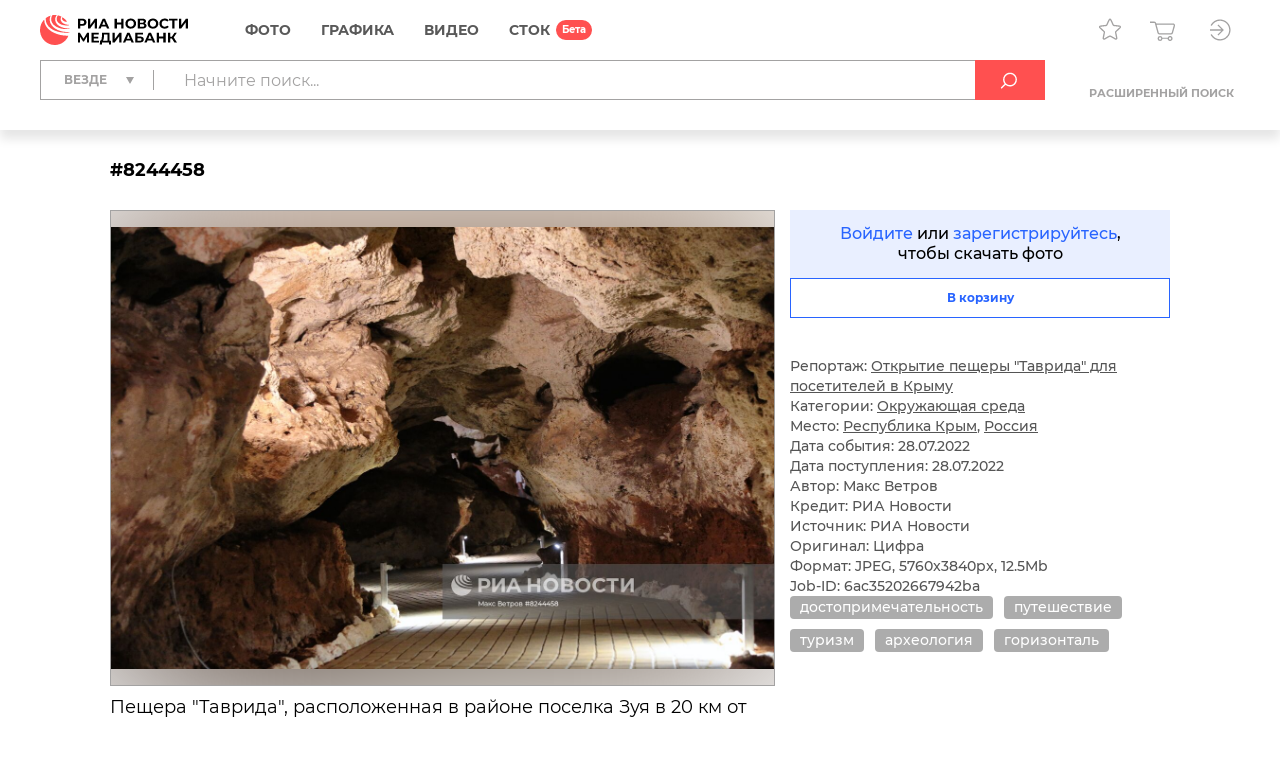

--- FILE ---
content_type: text/html; charset=utf-8
request_url: https://riamediabank.ru/media/8244458.html
body_size: 13580
content:
<!DOCTYPE html><html lang="ru"><head><meta http-equiv="Content-Type" content="text/html; charset=utf-8"><title>Открытие пещеры "Таврида" для посетителей в Крыму | РИА Новости Медиабанк</title><meta name="viewport" content="width=device-width, initial-scale=1.0, shrink-to-fit=no"><meta name="theme-color" content="#fff"><meta name="url-signer:param" content="cs"><meta name="url-signer:salt" content="l2zOYYrVldAu3L2hNnf3Cj9xKvT4N6ld"><meta property="og:url" content="https://riamediabank.ru/media/8244458.html"><meta property="og:title" content='Открытие пещеры "Таврида" для посетителей в Крыму'><meta name="twitter:title" content='Открытие пещеры "Таврида" для посетителей в Крыму'><meta name="description" content='Пещера "Таврида", расположенная в районе поселка Зуя в 20 км от Симферополя в Крыму. Карстовая полость длиной около двух километров была обнаружена в Белогорском районе Крыма во время строительства трассы "Таврида" в 2018 году. Протяженность подземного маршрута – 485 метров, он включает 11 обзорных площадок, экспозиции из останков древних животных, горных пород и минералов возрастом 45 миллионов лет, а также голограммы со звуковым сопровождением, в том числе саблезубого тигра.'><meta property="og:description" content='Пещера "Таврида", расположенная в районе поселка Зуя в 20 км от Симферополя в Крыму. Карстовая полость длиной около двух километров была обнаружена в Белогорском районе Крыма во время строительства трассы "Таврида" в 2018 году. Протяженность подземного маршрута – 485 метров, он включает 11 обзорных площадок, экспозиции из останков древних животных, горных пород и минералов возрастом 45 миллионов лет, а также голограммы со звуковым сопровождением, в том числе саблезубого тигра.'><meta name="twitter:description" content='Пещера "Таврида", расположенная в районе поселка Зуя в 20 км от Симферополя в Крыму. Карстовая полость длиной около двух километров была обнаружена в Белогорском районе Крыма во время строительства трассы "Таврида" в 2018 году. Протяженность подземного маршрута – 485 метров, он включает 11 обзорных площадок, экспозиции из останков древних животных, горных пород и минералов возрастом 45 миллионов лет, а также голограммы со звуковым сопровождением, в том числе саблезубого тигра.'><meta property="og:image" content="https://img.riamediabank.ru/images/vol5%2Fmedia%2Foriginal%2F0000%2F0824%2F44%2F000008244458_0%3A408%3A5760%3A3432_1200x630_80_9_0_0JzQsNC60YEg0JLQtdGC0YDQvtCyICM4MjQ0NDU4_75%3A89__rfqv7s_08f866bf2d4102a28544a82f8aae4e0f.jpg"><meta name="twitter:image" content="https://img.riamediabank.ru/images/vol5%2Fmedia%2Foriginal%2F0000%2F0824%2F44%2F000008244458_0%3A408%3A5760%3A3432_1200x630_80_9_0_0JzQsNC60YEg0JLQtdGC0YDQvtCyICM4MjQ0NDU4_75%3A89__rfqv7s_08f866bf2d4102a28544a82f8aae4e0f.jpg"><meta property="vk:image" content="https://img.riamediabank.ru/images/vol5%2Fmedia%2Foriginal%2F0000%2F0824%2F44%2F000008244458_0%3A633%3A5760%3A3207_1074x480_80_9_0_0JzQsNC60YEg0JLQtdGC0YDQvtCyICM4MjQ0NDU4_75%3A89__rfqv7s_3af9d637e9627f0bd425156b6a2c9c15.jpg"><meta property="og:type" content="article"><meta name="twitter:card" content="summary_large_image"><meta property="og:site_name" content="РИА Новости Медиабанк"><meta property="article:published_time" content="2022-07-28T18:20:57+03:00"><meta property="article:modified_time" content="2022-07-28T21:55:04+03:00"><meta name="author" content="Макс Ветров"><meta property="article:tag" content="достопримечательность"><meta property="article:tag" content="путешествие"><meta property="article:tag" content="туризм"><meta property="article:tag" content="археология"><meta property="article:tag" content="горизонталь"><link rel="icon" sizes="32x32" href="/i/rus/favicon.ico?02a73f39"><link rel="icon" type="image/svg+xml" href="/i/rus/favicon.svg?7b61a4cc"><link rel="apple-touch-icon" sizes="180x180" href="/i/rus/apple-touch-icon.png?89bd870f"><link rel="manifest" href="/manifest.json"><link rel="stylesheet" href="/vendor.css?0c18faba"><link rel="stylesheet" href="/app.css?3e7c03b2"><link rel="canonical" href="https://riamediabank.ru/media/8244458.html"><script src="/vendor.js?4737bbd1" defer></script><script src="/app.js?ccb8c318" defer></script><script>(function(w, d, s, l, i) { w[l] = w[l] || []; w[l].push({ 'gtm.start': new Date().getTime(), event: 'gtm.js' }); var f = d.getElementsByTagName(s)[0], j = d.createElement(s), dl = l != 'dataLayer' ? '&l=' + l : ''; j.async = true; j.src = 'https://www.googletagmanager.com/gtm.js?id=' + i + dl; f.parentNode.insertBefore(j, f); })(window, document, 'script', 'dataLayer', 'GTM-W5KZDK');</script></head><body class="layout" data-page="media" data-is-stock=""><noscript><iframe src="https://www.googletagmanager.com/ns.html?id=GTM-W5KZDK" height="0" width="0" style="display:none;visibility:hidden"></iframe></noscript><div class="layout__content"><header class="header"><div class="header__container container"><div class="topline"><a class="topline__logo" href="/" rel="home"><svg class="svg svg_logo_rus_color"><use href="/sprite.svg?de41c050#logo_rus_color"></use></svg></a><nav class="navigator topline__menu"><ul><li class="navigator__item"><a href="/search/?selection=story&amp;sort=date">Фото</a><div class="navigator__dropdown"><ul><li class="navigator__dropdown-item"><a href="/search/?list_sids_hidden%5Bmajor%5D=crm_photo_news">Редакционные</a></li><li class="navigator__dropdown-item"><a href="/search/?list_sids_hidden%5Bmajor%5D=crm_photo_russia">Официальная Россия</a></li><li class="navigator__dropdown-item"><a href="/search/?list_sids_hidden%5Bmajor%5D=crm_photo_sport">Спорт</a></li><li class="navigator__dropdown-item"><a href="/search/?list_sids_hidden%5Bmajor%5D=crm_photo_historic">Архив</a></li></ul></div></li><li class="navigator__item"><a href="/search/?types%5Bmajor%5D=infographics&amp;types%5B%5D=illustration">Графика</a><div class="navigator__dropdown"><ul><li class="navigator__dropdown-item"><a href="/search/?types%5Bmajor%5D=infographics">Инфографика</a></li><li class="navigator__dropdown-item"><a href="/search/?types%5Bmajor%5D=illustration">Иллюстрации</a></li></ul></div></li><li class="navigator__item"><a href="/search/?types%5Bmajor%5D=video">Видео</a></li><li class="navigator__item"><a href="/stock/">СТОК</a></li></ul></nav><div class="topline__tools"><a class="topline__tools-button" data-dialog="lightbox-list" data-tippy-content="Лайтбоксы"><svg class="svg svg_lightbox"><use href="/sprite.svg?de41c050#lightbox"></use></svg></a><a class="topline__tools-button" href="/cart/" data-tippy-content="Корзина"><svg class="svg svg_cart"><use href="/sprite.svg?de41c050#cart"></use></svg><span id="cart-count" hidden="">0</span></a><div class="user-menu"><button class="user-menu__button topline__tools-button" data-dialog="login" data-tippy-content="Вход и регистрация" data-tippy-offset="[-30, 9]"><svg class="svg svg_sign-in"><use href="/sprite.svg?de41c050#sign-in"></use></svg></button></div></div></div><div class="header__query"><form class="search-query header__query-form" action="/search/"><div class="search-query__inputs"><div class="search-query__select"><fieldset class="types-dropdown" data-types="media"><input class="types-dropdown__toggle" type="checkbox" id="TypesDropdownToggle"><label class="types-dropdown__value" for="TypesDropdownToggle"><span>Везде</span></label><ul class="types-dropdown__list"><li><label><input type="checkbox" value="all" checked><span>Везде</span></label></li><li data-group="Фото"><label><input type="checkbox" data-type="group"><span>Фото</span></label><ul>
			<li><label><input type="checkbox" name="list_sids_hidden[]" value="crm_photo_news"><span>Редакционные</span></label></li>
			<li><label><input type="checkbox" name="list_sids_hidden[]" value="crm_photo_russia"><span>Официальная Россия</span></label></li>
			<li><label><input type="checkbox" name="list_sids_hidden[]" value="crm_photo_sport"><span>Спорт</span></label></li>
			<li><label><input type="checkbox" name="list_sids_hidden[]" value="crm_photo_historic"><span>Архив</span></label></li>
		</ul></li><li data-group="Графика"><label><input type="checkbox" data-type="group"><span>Графика</span></label><ul>
			<li><label><input type="checkbox" name="types[]" value="illustration"><span>Иллюстрации</span></label></li>
			<li><label><input type="checkbox" name="types[]" value="infographics"><span>Инфографика</span></label></li>
		</ul></li><li data-group="Видео"><label><input type="checkbox" data-type="group" name="types[]" value="video"><span>Видео</span></label></li><li data-group="СТОК"><label><input type="checkbox" data-type="group" name="list_sids_hidden[]" value="crm_stock"><span>СТОК</span></label></li></ul></fieldset></div><input type="search" name="query" value="" autocomplete="off" placeholder="Начните поиск..." data-placeholder-default="Начните поиск..." data-placeholder-category="Искать в разделе" data-placeholder-categories="Искать в нескольких разделах"><button class="search-query__clear" type="button" disabled><svg class="svg svg_close"><use href="/sprite.svg?de41c050#close"></use></svg></button></div><button type="submit" data-tippy-content="Искать"><svg class="svg svg_search"><use href="/sprite.svg?de41c050#search"></use></svg></button><div class="search-query__advanced"><button name="advanced" value="on">Расширенный поиск</button></div></form></div></div></header><main class="main main_media"><div class="media"><article class="media__item" data-media-id="8244458" hidden=""></article><template id="media-templates"><article class="media__item" data-media-id="8244458" data-title='Открытие пещеры "Таврида" для посетителей в Крыму | РИА Новости Медиабанк'><div class="media__header"><span class="media__header-id">#8244458</span><a class="clipboard media__header-button media__header-button_copy header-button" data-clipboard-text="8244458" data-toast-text="Номер скопирован" data-tippy-content="Скопировать номер"><svg class="svg svg_copy"><use href="/sprite.svg?de41c050#copy"></use></svg></a><a class="clipboard media__header-button header-button" data-clipboard-text="https://riamediabank.ru/media/8244458.html" data-toast-text="Ссылка скопирована" data-tippy-content="Скопировать ссылку"><svg class="svg svg_link"><use href="/sprite.svg?de41c050#link"></use></svg></a></div><div class="media__cols"><div class="media__col_l"><figure class="media__figure"><img src="https://img.riamediabank.ru/images/vol5%2Fmedia%2Foriginal%2F0000%2F0824%2F44%2F000008244458_0%3A0%3A0%3A0_1400x1000_80_9_1_0JzQsNC60YEg0JLQtdGC0YDQvtCyICM4MjQ0NDU4_75%3A89_8244458-rus_ria-8244458-preview_rfqv7s_1606d74d69f329979b995f352642860c.jpg" alt='Открытие пещеры "Таврида" для посетителей в Крыму' class="media__backdrop" decoding="async"><img src="https://img.riamediabank.ru/images/vol5%2Fmedia%2Foriginal%2F0000%2F0824%2F44%2F000008244458_0%3A0%3A0%3A0_1400x1000_80_9_1_0JzQsNC60YEg0JLQtdGC0YDQvtCyICM4MjQ0NDU4_75%3A89_8244458-rus_ria-8244458-preview_rfqv7s_1606d74d69f329979b995f352642860c.jpg" alt='Открытие пещеры "Таврида" для посетителей в Крыму' class="media__img" decoding="async"></figure><h3 class="media__description">Пещера "Таврида", расположенная в районе поселка Зуя в 20 км от Симферополя в Крыму. Карстовая полость длиной около двух километров была обнаружена в Белогорском районе Крыма во время строительства трассы "Таврида" в 2018 году. Протяженность подземного маршрута – 485 метров, он включает 11 обзорных площадок, экспозиции из останков древних животных, горных пород и минералов возрастом 45 миллионов лет, а также голограммы со звуковым сопровождением, в том числе саблезубого тигра.</h3></div><div class="media__col_r"><div class="media__auth"><a data-dialog="login">Войдите</a> или <a data-dialog="registration">зарегистрируйтесь</a>,<br/>чтобы скачать фото</div><button class="button button_block button_outline media-button" data-cart="add" data-media-id="8244458"><span class="button__label media-button__add">В корзину</span><span class="button__label media-button__remove">Удалить из корзины</span><svg class="svg svg_spinner"><use href="/sprite.svg?de41c050#spinner"></use></svg></button><div class="media__controls"><a class="media__lightbox-choice" data-to-new-lightbox="В новый лайтбокс" data-no-choices-text="Пусто" data-no-results-text="Лайтбокс не найден" data-tippy-content="Добавить в лайтбокс"><svg class="svg svg_lightbox"><use href="/sprite.svg?de41c050#lightbox"></use></svg></a><a class="media__print" data-tippy-content="Печать"><svg class="svg svg_print"><use href="/sprite.svg?de41c050#print"></use></svg></a></div><ul class="media__details"><li>Репортаж: <a href="/story/list_277995418/">Открытие пещеры "Таврида" для посетителей в Крыму</a></li></ul><ul class="media__details"><li>Категории: <a href="/search/?categories%5Bmajor%5D=environment">Окружающая среда</a></li><li>Место: <a href="/search/?region_id=13171" rel="search">Республика Крым</a>, <a href="/search/?country_id=1" rel="search">Россия</a></li><li>Дата события: 28.07.2022</li><li>Дата поступления: 28.07.2022</li></ul><ul class="media__details"><li>Автор: Макс Ветров</li><li>Кредит: РИА Новости</li><li>Источник: РИА Новости</li><li>Оригинал: Цифра</li><li>Формат: JPEG, 5760x3840px, 12.5Mb</li><li>Job-ID: 6ac35202667942ba</li></ul><div class="media__tags"><a href="/search/?query=%D0%B4%D0%BE%D1%81%D1%82%D0%BE%D0%BF%D1%80%D0%B8%D0%BC%D0%B5%D1%87%D0%B0%D1%82%D0%B5%D0%BB%D1%8C%D0%BD%D0%BE%D1%81%D1%82%D1%8C&amp;area=keywords" rel="tag">достопримечательность</a><a href="/search/?query=%D0%BF%D1%83%D1%82%D0%B5%D1%88%D0%B5%D1%81%D1%82%D0%B2%D0%B8%D0%B5&amp;area=keywords" rel="tag">путешествие</a><a href="/search/?query=%D1%82%D1%83%D1%80%D0%B8%D0%B7%D0%BC&amp;area=keywords" rel="tag">туризм</a><a href="/search/?query=%D0%B0%D1%80%D1%85%D0%B5%D0%BE%D0%BB%D0%BE%D0%B3%D0%B8%D1%8F&amp;area=keywords" rel="tag">археология</a><a href="/search/?query=%D0%B3%D0%BE%D1%80%D0%B8%D0%B7%D0%BE%D0%BD%D1%82%D0%B0%D0%BB%D1%8C&amp;area=keywords" rel="tag">горизонталь</a></div></div></div></article></template></div></main></div><footer class="footer"><a class="footer__logo" href="/" rel="home"><svg class="svg svg_logo_rus"><use href="/sprite.svg?de41c050#logo_rus"></use></svg></a><div class="footer__links"><ul>
				<li><b>Отдел продаж</b></li>
				<li><a href="tel:+74956373146">+7 495 637-3146</a></li>
				<li><a href="mailto:photo@ria.ru">photo@ria.ru</a></li>
				<li><a href="/promo/photohosts.html">Услуга фотохостинга</a></li>
			</ul><ul>
				<li><b>Фотослужба</b></li>
				<li>По вопросам сотрудничества</li>
				<li><a href="tel:+74956456482">+7 495 645-6482</a></li>
				<li><a href="mailto:photo-news@ria.ru">photo-news@ria.ru</a></li>
				<li class="footer__mt">Фотовыпуск</li>
				<li><a href="mailto:photomaster@ria.ru">photomaster@ria.ru</a></li>
			</ul><ul>
				<li><b>Техподдержка</b></li>
				<li><a href="tel:+74956456422">+7 495 645-6422 (9:00-18:00 МСК)</a></li>
				<li><a href="tel:+74956456615">+7 495 645-6615 (круглосуточно)</a></li>
				<li><a href="mailto:support@riamediabank.ru">support@riamediabank.ru</a></li>
			</ul><ul>
				<li><b><a href="/docs/about/index.html">О нас</a></b></li>
				<li><a href="https://%D1%80%D0%BE%D1%81%D1%81%D0%B8%D1%8F%D1%81%D0%B5%D0%B3%D0%BE%D0%B4%D0%BD%D1%8F.%D1%80%D1%84/privacy_policy/" rel="privacy-policy" target="_blank">Политика конфиденциальности</a></li>
				<li><a href="https://%D1%80%D0%BE%D1%81%D1%81%D0%B8%D1%8F%D1%81%D0%B5%D0%B3%D0%BE%D0%B4%D0%BD%D1%8F.%D1%80%D1%84/privacy_policy/#confidentiality5" target="_blank">Правила применения<br>рекомендательных технологий</a></li>
				<li><a data-dialog="feedback-request">Обратная связь</a></li>
				<li><a href="/docs/about/contacts.html">Контакты</a></li>
				<li><a href="/docs/about/help.html" rel="help">Помощь</a></li>
				<li><a href="https://sputnikmediabank.com/">sputnikmediabank.com</a></li>
				<li><a href="/files/rus/Manual.pdf" target="_blank">Руководство пользователя</a></li>
				<li class="footer__links-socials">
					<a href="https://t.me/riaphoto"><svg class="svg svg_telegram"><use href="/sprite.svg?de41c050#telegram"></use></svg></a>
				</li>
			</ul></div><span class="footer__copy">© 2026 Медиагруппа «Россия сегодня»</span></footer><script type="application/json" id="lightboxes-locale">{"addedTo":"Добавлено в","addedToFavs":"Добавлено в Избранное","addedToLightbox":"Добавлено в лайтбокс","goTo":"Перейти","delete":"Удалить","deleteLightbox":"Вы точно хотите удалить лайтбокс? Отменить действие невозможно","removedFromFavs":"Удалено из Избранного","removedFromLightbox":"Удалено из лайтбокса"}</script><script type="application/json" id="message-dialog-presets">{"error":{"title":"Произошла непредвиденная ошибка","text":"Если проблема повторится, обратитесь в <a href=\"mailto:support@riamediabank.ru\">службу поддержки.</a>"},"creditExceeded":{"title":"Лимит скачивания исчерпан","text":"Обратитесь к своему менеджеру."},"unableToAddToCart":"Ни одно из выбранных изображений не может быть добавлено в корзину","feedbackRequestSuccess":{"title":"ФОРМА ЗАПРОСА","text":"Ваш запрос успешно отправлен, ожидайте ответ.","icon":"check_round_color"},"registrationCompanySuccess":{"title":"Заявка на регистрацию принята","text":"Пожалуйста, дождитесь проверки ваших данных менеджером.","icon":"check_round_color"},"registrationPersonSuccess":{"title":"Спасибо за регистрацию!","text":"Для активации учетной записи необходимо подтвердить ваш e-mail. Для этого мы отправили ссылку на указанный при регистрации адрес.","icon":"check_round_color"},"recoveryRequestSuccess":{"title":"Восстановление пароля","text":"Ссылка для смены пароля отправлена на указанный вами адрес","icon":"mail_color"},"activateUserSuccess":{"title":"Ваша учетная запись активирована","text":"Теперь вы можете перейти к покупкам в разделе «СТОК».","icon":"check_round_color"},"activateUserFail":{"title":"Активация учетной записи","text":"Ссылка не верная или устарела. Повторите попытку <a data-dialog=\"registration\">регистрации</a> или обратитесь к администратору через <a data-dialog=\"feedback-request\" data-type=\"report\">форму обратной связи</a>.","icon":"close"}}</script><template id="auth-dialog"><div class="auth-dialog" data-name="login"><div class="auth-dialog__header"><span>Вход</span><button data-dialog="registration">Регистрация</button></div><div class="auth-dialog__body"><form class="auth-login-form"><div class="form__row"><label class="form__label" for="login-login">Логин</label><input class="form__control" id="login-login" type="text" name="login" required="" maxlength="30"></div><div class="form__row"><label class="form__label" for="login-password">Пароль</label><div class="password-input"><input class="form__control" id="login-password" type="password" name="password" required="" maxlength="30" placeholder=" " autocomplete="current-password" data-wrong="Доступ запрещен. Проверьте правильность ввода логина и пароля."><a class="password-input__preview"><svg class="svg svg_preview_solid"><use href="/sprite.svg?de41c050#preview_solid"></use></svg><svg class="svg svg_preview_off_solid"><use href="/sprite.svg?de41c050#preview_off_solid"></use></svg></a></div></div><div class="form__row"><button class="button button_block" type="submit" disabled>Войти</button></div><div class="form__row auth-login-form__recovery-row"><a data-dialog="recovery-request">Забыли пароль?</a></div></form></div></div><div class="auth-dialog" data-name="registration"><div class="auth-dialog__header"><button data-dialog="login">Вход</button><span>Регистрация</span></div><div class="auth-dialog__body"><form class="auth-registration-form"><div class="form__row"><div class="form-switch"><label><input name="is_person" value="0" type="radio" checked><span>Для компаний</span></label><label><input name="is_person" value="1" type="radio"><span>Для частных лиц</span></label></div></div><p class="auth-registration-form__disclaimer form__row" data-user-type="company">Юридическим лицам доступен весь контент сайта после заключения договора. Оставьте заявку на регистрацию, и мы обязательно свяжемся с Вами.</p><p class="auth-registration-form__disclaimer form__row" data-user-type="person" hidden="">Частным лицам доступны только изображения из раздела «СТОК». Лицензию на использование изображений можно оплатить картой на сайте.</p><div class="form__row"><label class="form__label" for="registration-login">Логин</label><input class="form__control" id="registration-login" type="text" name="login" required="" maxlength="30" data-exist="Этот логин уже зарегистрирован." data-email="Пожалуйста, введите логин в корректном формате (адрес e-mail не допускается)."></div><div class="form__row"><label class="form__label" for="registration-password">Пароль</label><div class="password-input"><input class="form__control" id="registration-password" type="password" name="password" required="" minlength="8" maxlength="30" placeholder=" " autocomplete="new-password" data-equal="Пароль совпадает с логином." data-complexity="Пароль должен содержать как минимум 8 символов, 1 цифру и 1 букву." pattern="(?=.*\d)(?=.*[a-zA-Zа-яА-Я]).*"><a class="password-input__preview"><svg class="svg svg_preview_solid"><use href="/sprite.svg?de41c050#preview_solid"></use></svg><svg class="svg svg_preview_off_solid"><use href="/sprite.svg?de41c050#preview_off_solid"></use></svg></a></div><p class="form__note form__note_complexity">Пароль должен содержать как минимум 8 символов, 1 цифру и 1 букву.</p></div><div class="form__row"><label class="form__label" for="registration-password-repeat">Повторный ввод пароля</label><div class="password-input"><input class="form__control" id="registration-password-repeat" type="password" name="password_repeat" required="" minlength="8" maxlength="30" placeholder=" " autocomplete="new-password" data-similar="Введенные пароли не совпадают." pattern="(?=.*\d)(?=.*[a-zA-Zа-яА-Я]).*"><a class="password-input__preview"><svg class="svg svg_preview_solid"><use href="/sprite.svg?de41c050#preview_solid"></use></svg><svg class="svg svg_preview_off_solid"><use href="/sprite.svg?de41c050#preview_off_solid"></use></svg></a></div></div><div class="form__row"><label class="form__label" for="registration-firstname">Имя</label><input class="form__control" id="registration-firstname" type="text" name="firstname" required="" maxlength="30"></div><div class="form__row"><label class="form__label" for="registration-lastname">Фамилия</label><input class="form__control" id="registration-lastname" type="text" name="lastname" required="" maxlength="30"></div><fieldset class="form__row" data-user-type="company"><div class="form__row"><label class="form__label" for="registration-position">Должность</label><input class="form__control" id="registration-position" type="text" name="position" required="" maxlength="100"></div><div class="form__row"><label class="form__label" for="registration-company">Название компании</label><input class="form__control" id="registration-company" type="text" name="company" required="" maxlength="100"></div><div class="form__row"><label class="form__label" for="registration-industry">Тип компании</label><div class="select"><select id="registration-industry" name="industry" required=""><option>Газета</option><option>Журнал</option><option>Книжное издательство</option><option>Интернет и мультимедиа</option><option>ТВ</option><option>Реклама</option><option>Физическое лицо</option><option>Другое</option></select></div></div></fieldset><div class="form__row"><label class="form__label" for="registration-email">E-mail</label><input class="form__control" id="registration-email" type="email" name="email" required="" maxlength="100" data-exist="Этот адрес e-mail уже зарегистрирован." data-email="Введите корректный адрес электронной почты." data-type-mismatch="Введите корректный адрес электронной почты."></div><fieldset class="form__row" data-user-type="company"><label class="form__label" for="registration-phone">Телефон</label><input class="form__control" id="registration-phone" type="tel" name="phone" required="" maxlength="25" placeholder="+ --------------"></fieldset><div class="form__row"><label class="form__label" for="registration-city">Город</label><input class="form__control" id="registration-city" type="text" name="city" required="" maxlength="100"></div><div class="form__row"><label class="form__label" for="registration-country">Страна</label><div class="select"><select id="registration-country" name="country" data-search-enabled="true" data-no-results-text="Ничего не найдено" required=""><option value="Абхазия">Абхазия</option><option value="Австралия">Австралия</option><option value="Австрия">Австрия</option><option value="Азербайджан">Азербайджан</option><option value="Албания">Албания</option><option value="Алжир">Алжир</option><option value="Ангола">Ангола</option><option value="Андорра">Андорра</option><option value="Антигуа и Барбуда">Антигуа и Барбуда</option><option value="Аргентина">Аргентина</option><option value="Армения">Армения</option><option value="Афганистан">Афганистан</option><option value="Багамы">Багамы</option><option value="Бангладеш">Бангладеш</option><option value="Барбадос">Барбадос</option><option value="Бахрейн">Бахрейн</option><option value="Беларусь">Беларусь</option><option value="Белиз">Белиз</option><option value="Бельгия">Бельгия</option><option value="Бенин">Бенин</option><option value="Болгария">Болгария</option><option value="Боливия">Боливия</option><option value="Босния и Герцеговина">Босния и Герцеговина</option><option value="Ботсвана">Ботсвана</option><option value="Бразилия">Бразилия</option><option value="Бруней">Бруней</option><option value="Буркина-Фасо">Буркина-Фасо</option><option value="Бурунди">Бурунди</option><option value="Бутан">Бутан</option><option value="Вануату">Вануату</option><option value="Ватикан">Ватикан</option><option value="Великобритания">Великобритания</option><option value="Венгрия">Венгрия</option><option value="Венесуэла">Венесуэла</option><option value="Восточный Тимор">Восточный Тимор</option><option value="Вьетнам">Вьетнам</option><option value="Габон">Габон</option><option value="Гаити">Гаити</option><option value="Гайана">Гайана</option><option value="Гамбия">Гамбия</option><option value="Гана">Гана</option><option value="Гватемала">Гватемала</option><option value="Гвинея">Гвинея</option><option value="Гвинея-Бисау">Гвинея-Бисау</option><option value="Германия">Германия</option><option value="Гондурас">Гондурас</option><option value="Гренада">Гренада</option><option value="Греция">Греция</option><option value="Грузия">Грузия</option><option value="ДР Конго">ДР Конго</option><option value="Дания">Дания</option><option value="Джибути">Джибути</option><option value="Доминика">Доминика</option><option value="Доминиканская Республика">Доминиканская Республика</option><option value="Египет">Египет</option><option value="Замбия">Замбия</option><option value="Зимбабве">Зимбабве</option><option value="Израиль">Израиль</option><option value="Индия">Индия</option><option value="Индонезия">Индонезия</option><option value="Иордания">Иордания</option><option value="Ирак">Ирак</option><option value="Иран">Иран</option><option value="Ирландия">Ирландия</option><option value="Исландия">Исландия</option><option value="Испания">Испания</option><option value="Италия">Италия</option><option value="Йемен">Йемен</option><option value="КНДР">КНДР</option><option value="Кабо-Верде">Кабо-Верде</option><option value="Казахстан">Казахстан</option><option value="Камбоджа">Камбоджа</option><option value="Камерун">Камерун</option><option value="Канада">Канада</option><option value="Катар">Катар</option><option value="Кения">Кения</option><option value="Кипр">Кипр</option><option value="Кирибати">Кирибати</option><option value="Китай">Китай</option><option value="Колумбия">Колумбия</option><option value="Коморы">Коморы</option><option value="Конго">Конго</option><option value="Корея">Корея</option><option value="Коста-Рика">Коста-Рика</option><option value="Кот-д’Ивуар">Кот-д’Ивуар</option><option value="Куба">Куба</option><option value="Кувейт">Кувейт</option><option value="Кыргызстан">Кыргызстан</option><option value="Лаос">Лаос</option><option value="Латвия">Латвия</option><option value="Лесото">Лесото</option><option value="Либерия">Либерия</option><option value="Ливан">Ливан</option><option value="Ливия">Ливия</option><option value="Литва">Литва</option><option value="Лихтенштейн">Лихтенштейн</option><option value="Люксембург">Люксембург</option><option value="Маврикий">Маврикий</option><option value="Мавритания">Мавритания</option><option value="Мадагаскар">Мадагаскар</option><option value="Малави">Малави</option><option value="Малайзия">Малайзия</option><option value="Мали">Мали</option><option value="Мальдивы">Мальдивы</option><option value="Мальта">Мальта</option><option value="Марокко">Марокко</option><option value="Маршалловы Острова">Маршалловы Острова</option><option value="Мексика">Мексика</option><option value="Микронезия">Микронезия</option><option value="Мозамбик">Мозамбик</option><option value="Молдавия">Молдавия</option><option value="Монако">Монако</option><option value="Монголия">Монголия</option><option value="Мьянма">Мьянма</option><option value="Намибия">Намибия</option><option value="Науру">Науру</option><option value="Непал">Непал</option><option value="Нигер">Нигер</option><option value="Нигерия">Нигерия</option><option value="Нидерланды">Нидерланды</option><option value="Никарагуа">Никарагуа</option><option value="Новая Зеландия">Новая Зеландия</option><option value="Норвегия">Норвегия</option><option value="ОАЭ">ОАЭ</option><option value="Оман">Оман</option><option value="Пакистан">Пакистан</option><option value="Палау">Палау</option><option value="Палестина">Палестина</option><option value="Панама">Панама</option><option value="Папуа — Новая Гвинея">Папуа — Новая Гвинея</option><option value="Парагвай">Парагвай</option><option value="Перу">Перу</option><option value="Польша">Польша</option><option value="Португалия">Португалия</option><option value="Россия" selected>Россия</option><option value="Руанда">Руанда</option><option value="Румыния">Румыния</option><option value="США">США</option><option value="Сальвадор">Сальвадор</option><option value="Самоа">Самоа</option><option value="Сан-Марино">Сан-Марино</option><option value="Сан-Томе и Принсипи">Сан-Томе и Принсипи</option><option value="Саудовская Аравия">Саудовская Аравия</option><option value="Северная Македония">Северная Македония</option><option value="Сейшелы">Сейшелы</option><option value="Сенегал">Сенегал</option><option value="Сент-Винсент и Гренадины">Сент-Винсент и Гренадины</option><option value="Сент-Китс и Невис">Сент-Китс и Невис</option><option value="Сент-Люсия">Сент-Люсия</option><option value="Сербия">Сербия</option><option value="Сингапур">Сингапур</option><option value="Сирия">Сирия</option><option value="Словакия">Словакия</option><option value="Словения">Словения</option><option value="Соломоновы Острова">Соломоновы Острова</option><option value="Сомали">Сомали</option><option value="Судан">Судан</option><option value="Суринам">Суринам</option><option value="Сьерра-Леоне">Сьерра-Леоне</option><option value="Таджикистан">Таджикистан</option><option value="Таиланд">Таиланд</option><option value="Танзания">Танзания</option><option value="Того">Того</option><option value="Тонга">Тонга</option><option value="Тринидад и Тобаго">Тринидад и Тобаго</option><option value="Тувалу">Тувалу</option><option value="Тунис">Тунис</option><option value="Туркмения">Туркмения</option><option value="Турция">Турция</option><option value="Уганда">Уганда</option><option value="Узбекистан">Узбекистан</option><option value="Украина">Украина</option><option value="Уругвай">Уругвай</option><option value="Фиджи">Фиджи</option><option value="Филиппины">Филиппины</option><option value="Финляндия">Финляндия</option><option value="Франция">Франция</option><option value="Хорватия">Хорватия</option><option value="ЦАР">ЦАР</option><option value="Чад">Чад</option><option value="Черногория">Черногория</option><option value="Чехия">Чехия</option><option value="Чили">Чили</option><option value="Швейцария">Швейцария</option><option value="Швеция">Швеция</option><option value="Шри-Ланка">Шри-Ланка</option><option value="Эквадор">Эквадор</option><option value="Экваториальная Гвинея">Экваториальная Гвинея</option><option value="Эритрея">Эритрея</option><option value="Эсватини">Эсватини</option><option value="Эстония">Эстония</option><option value="Эфиопия">Эфиопия</option><option value="ЮАР">ЮАР</option><option value="Южная Осетия">Южная Осетия</option><option value="Южный Судан">Южный Судан</option><option value="Ямайка">Ямайка</option><option value="Япония">Япония</option></select></div></div><div class="form__row form__row_checkbox"><label class="checkbox checkbox_large"><input type="checkbox" name="license" required=""><span><span data-user-type="company">Я принимаю условия <a href="/docs/about/license.html" target="_blank">Лицензионного соглашения</a></span><span data-user-type="person" hidden="">Я принимаю условия <a href="/docs/about/oferta.html" target="_blank">Публичной оферты</a></span></span></label></div><div class="form__row form__row_checkbox"><label class="checkbox checkbox_large"><input type="checkbox" name="policy" required=""><span><span>Даю согласие на обработку моих персональных данных в соответствии с <a href="https://россиясегодня.рф/privacy_policy" target="_blank">политикой конфиденциальности</a></span></span></label></div><div class="form__row form__row_checkbox"><label class="checkbox checkbox_large"><input type="checkbox" name="subscription"><span><span>Я согласен получать тематические рассылки на указанный адрес e-mail</span></span></label></div><div class="form__row"><label class="form__label" for="registration-captcha">Введите код с картинки</label><input class="form__control" id="registration-captcha" type="text" name="captcha" required="" minlength="5" maxlength="5" data-similar="Неправильный код."></div><div class="form__row form__row_captcha_img"><img class="captcha-img" src="" width="190" height="60" alt="" autocomplete="off" autocorrect="off" autocapitalize="off" spellcheck="false" data-tippy-content="Нажмите, чтобы обновить"></div><div class="form__row"><button class="button button_block" type="submit" disabled>Зарегистрироваться</button></div></form></div></div><div class="auth-dialog" data-name="recovery-request"><div class="auth-dialog__header">Восстановление пароля</div><div class="auth-dialog__body"><form class="auth-recovery-request-form"><div class="form__row"><p>Мы вышлем ссылку для смены пароля на адрес электронной почты, указанный при регистрации</p></div><div class="form__row"><label class="form__label" for="recovery-request-login">Введите логин</label><input class="form__control" id="recovery-request-login" type="text" name="login" required="" maxlength="30" data-not_found="Пользователь не найден. Проверьте правильность ввода данных." data-email="Пожалуйста, введите логин в корректном формате (адрес e-mail не допускается)."></div><div class="form__row"><button class="button button_block" type="submit" disabled>Войти</button></div><div class="form__row auth-recovery-request-form__back-row"><a data-dialog="login">Назад</a></div></form></div></div><div class="auth-dialog" data-name="recovery-password"><div class="auth-dialog__header">Восстановление пароля</div><div class="auth-dialog__body"><form class="auth-recovery-password-form"><input type="hidden" name="token" value=""><div class="form__row"><label class="form__label" for="recovery-password">Новый пароль</label><div class="password-input"><input class="form__control" id="recovery-password" type="password" name="new_password" required="" minlength="8" maxlength="30" placeholder=" " pattern="(?=.*\d)(?=.*[a-zA-Zа-яА-Я]).*"><a class="password-input__preview"><svg class="svg svg_preview_solid"><use href="/sprite.svg?de41c050#preview_solid"></use></svg><svg class="svg svg_preview_off_solid"><use href="/sprite.svg?de41c050#preview_off_solid"></use></svg></a></div><p class="form__note form__note_complexity">Пароль должен содержать как минимум 8 символов, 1 цифру и 1 букву.</p></div><div class="form__row"><label class="form__label" for="recovery-password-repeat">Подтвердите новый пароль</label><div class="password-input"><input class="form__control" id="recovery-password-repeat" type="password" name="new_password_repeat" required="" minlength="8" maxlength="30" placeholder=" " data-similar="Введенные пароли не совпадают." data-complexity="Пароль должен содержать как минимум 8 символов, 1 цифру и 1 букву." pattern="(?=.*\d)(?=.*[a-zA-Zа-яА-Я]).*"><a class="password-input__preview"><svg class="svg svg_preview_solid"><use href="/sprite.svg?de41c050#preview_solid"></use></svg><svg class="svg svg_preview_off_solid"><use href="/sprite.svg?de41c050#preview_off_solid"></use></svg></a></div></div><div class="form__row"><button class="button button_block" type="submit" disabled>Сменить пароль</button></div></form></div></div></template><template id="download-dialog"><div class="download-dialog download-dialog_list"><div class="download-dialog__header"><div class="download-dialog__title">Выберите тип файла</div></div><form><div class="download-dialog__body"><label class="radio-button radio-button_block"><input type="radio" name="format" value="LR"><span>Превью</span></label><label class="radio-button radio-button_block"><input type="radio" name="format" value="MR"><span>Средний</span></label><label class="radio-button radio-button_block"><input type="radio" name="format" value="HR"><span>Оригинал</span></label></div><hr><div class="download-dialog__footer"><button class="button download-dialog__submit" type="submit" disabled><span>Скачать</span></button></div></form></div><div class="download-dialog download-dialog_media"><div class="download-dialog__header"><div class="download-dialog__title">Выберите размер файла</div></div><div class="download-dialog__body"></div></div></template><template id="lightbox-dialog"><div class="lightbox-dialog lightbox-dialog_list lightbox-dialog_not-auth"><div class="lightbox-dialog__header"><div class="lightbox-dialog__title">Лайтбоксы</div><a class="lightbox-dialog__new-link">+ Новый лайтбокс</a></div><hr><div class="lightbox-dialog__content"><svg class="svg svg_spinner lightbox-dialog__content-loading"><use href="/sprite.svg?de41c050#spinner"></use></svg><div class="lightbox-dialog__list-container"></div><div class="lightbox-dialog__empty lightbox-dialog__body" hidden="">Лайтбоксы — лучший способ сохранять понравившиеся фотографии и создавать свои коллекции.</div></div><hr><div class="lightbox-dialog__footer"><a href="/lightboxes/" class="button">Мои лайтбоксы</a></div></div><div class="lightbox-dialog lightbox-dialog_create"><div class="lightbox-dialog__header"><div class="lightbox-dialog__title">Новый лайтбокс</div></div><form><div class="lightbox-dialog__body"><div class="input-counter"><textarea class="form__control" name="title" rows="3" placeholder="Название" maxlength="50" required=""></textarea><span class="input-counter__count"></span></div><div class="input-counter"><textarea class="form__control" name="description" rows="6" placeholder="Описание" maxlength="200"></textarea><span class="input-counter__count"></span></div></div><div class="lightbox-dialog__footer"><button class="button" type="submit" disabled><svg class="svg svg_spinner"><use href="/sprite.svg?de41c050#spinner"></use></svg><span>Сохранить</span></button></div></form></div><div class="lightbox-dialog lightbox-dialog_picker"><div class="lightbox-dialog__header"><label class="lightbox-dialog__filter"><svg class="svg svg_search"><use href="/sprite.svg?de41c050#search"></use></svg><input type="text" placeholder="Поиск"><svg class="svg svg_close"><use href="/sprite.svg?de41c050#close"></use></svg></label><a class="lightbox-dialog__new-link">+ Новый лайтбокс</a></div><hr><div class="lightbox-dialog__content"><svg class="svg svg_spinner lightbox-dialog__content-loading"><use href="/sprite.svg?de41c050#spinner"></use></svg><div class="lightbox-dialog__list-container"></div><div class="lightbox-dialog__no-results lightbox-dialog__body" hidden="">Ничего не найдено. Попробуйте изменить запрос.</div></div><hr><div class="lightbox-dialog__footer"><button class="button" disabled type="button" data-label-add="Добавить" data-label-copy="Скопировать" data-label-move="Переместить"><svg class="svg svg_spinner"><use href="/sprite.svg?de41c050#spinner"></use></svg><span></span></button></div></div><div class="lightbox-dialog lightbox-dialog_title-error">Лайтбокс <a href="/lightboxes/.html">Избранное</a> уже существует, попробуйте изменить название</div></template><template id="feedback-dialog"><div class="feedback-dialog" data-name="feedback-request"><div class="feedback-dialog__header">Форма запроса</div><div class="feedback-dialog__body"><form class="feedback-request"><div class="form__row"><div class="select"><select id="feedback-request-type" name="type" data-not-auth='Чтобы обратиться в техническую поддержку, &lt;a data-dialog="login"&gt;войдите&lt;/a&gt; или &lt;a data-dialog="registration"&gt;зарегистрируйтесь&lt;/a&gt;' data-required="Обязательно для заполнения." required=""><option value="">Тема обращения</option><option value="purchase">Покупка и поиск</option><option value="support">Техническая поддержка</option><option value="partnership">Я фотограф, предлагаю сотрудничество</option><option value="report">Сообщить об ошибке</option><option value="privacy">Защита персональных данных</option></select></div></div><div class="form__row"><label class="form__label" for="feedback-request-name"><span data-form-type="empty purchase support partnership report">Как к вам обращаться?</span><span data-form-type="privacy">Ваше имя</span></label><input class="form__control" id="feedback-request-name" type="text" name="name" required="" maxlength="100"></div><fieldset class="form__row" data-form-type="empty purchase support"><label class="form__label" for="feedback-request-company">Название компании</label><input class="form__control" id="feedback-request-company" type="text" name="company" required="" maxlength="100"></fieldset><div class="form__row"><label class="form__label" for="feedback-request-email"><span data-form-type="empty purchase support partnership report">E-mail</span><span data-form-type="privacy">Ваш e-mail</span></label><input class="form__control" id="feedback-request-email" type="email" name="email" maxlength="100" required="" data-email="Введите корректный адрес электронной почты." data-type-mismatch="Введите корректный адрес электронной почты."></div><fieldset class="form__row" data-form-type="empty purchase support partnership report"><label class="form__label" for="feedback-request-phone">Телефон</label><input class="form__control" id="feedback-request-phone" type="tel" name="phone" required="" maxlength="25" placeholder="+ --------------"></fieldset><fieldset class="form__row" data-form-type="privacy"><label class="form__label" for="feedback-request-subject">Тема сообщения</label><input class="form__control" id="feedback-request-subject" type="text" name="subject" required="" maxlength="100"></fieldset><div class="form__row"><label class="form__label" for="feedback-request-text"><span data-form-type="empty purchase support partnership report">Текст обращения</span><span data-form-type="privacy">Ваше сообщение</span></label><div class="input-counter"><textarea class="form__control" id="feedback-request-text" name="text" rows="10" maxlength="200" required=""></textarea><span class="input-counter__count"></span></div></div><fieldset class="form__row form__row_checkbox" data-form-type="privacy"><label class="checkbox checkbox_large"><input type="checkbox" name="policy" required=""><span><div>Обращаем Ваше внимание, что данная форма обратной связи используется только для взаимодействия с нами по вопросам обработки и защиты персональных данных. Обращения, не связанные с защитой персональных данных, не будут рассмотрены. Обработка Ваших персональных данных при направлении Вами обращения осуществляется нами для взаимодействия при решении Вашего вопроса. Проставляя галочку Вы подтверждаете, что ознакомлены с <a href="https://россиясегодня.рф/privacy_policy/" target="_blank">описанием процесса обработки</a> Ваших персональных данных и ее законным основанием.</div></span></label></fieldset><div class="form__row"><label class="form__label" for="feedback-request-captcha">Введите код с картинки</label><input class="form__control" id="feedback-request-captcha" type="text" name="captcha" required="" minlength="5" maxlength="5" data-similar="Неправильный код."></div><div class="form__row form__row_captcha_img"><img class="captcha-img" src="" width="190" height="60" alt="" autocomplete="off" autocorrect="off" autocapitalize="off" spellcheck="false" data-tippy-content="Нажмите, чтобы обновить"></div><div class="form__row"><button class="button button_block" type="submit" disabled>Отправить</button></div></form></div></div></template></body></html>
